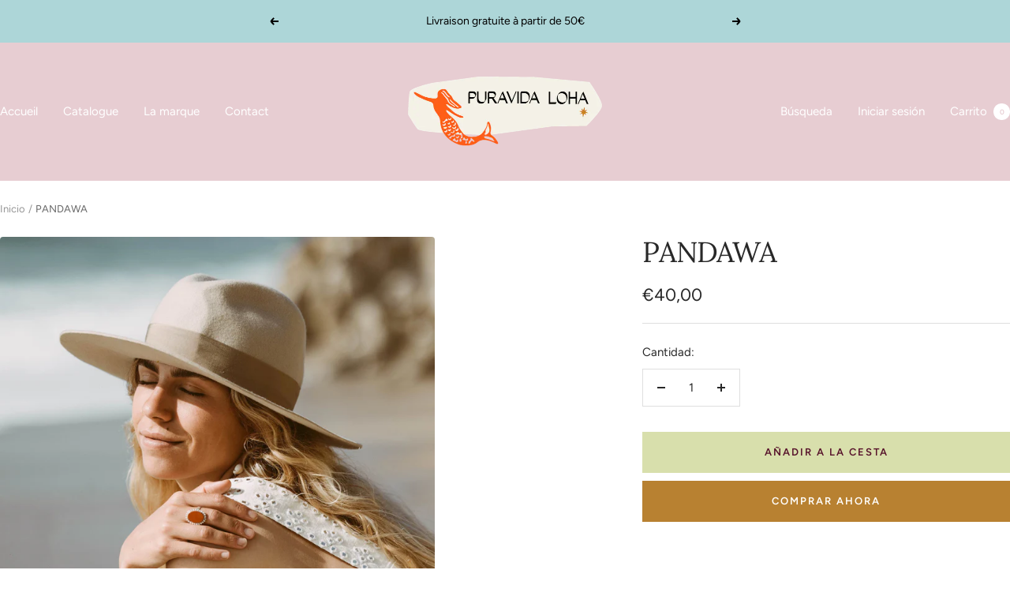

--- FILE ---
content_type: text/javascript; charset=utf-8
request_url: https://puravidaloha.fr/es/products/pandawa-3.js
body_size: 907
content:
{"id":8741139153238,"title":"PANDAWA","handle":"pandawa-3","description":"\u003cdiv class=\"logo-gutter ng-tns-c1855483549-11 ng-star-inserted\"\u003e\n\u003cdiv class=\"resize-observable\"\u003eDécouvrez la \u003cstrong\u003ebague\u003c\/strong\u003e Pandawa en\u003cstrong\u003e argent sterling 925. \u003c\/strong\u003eElle est sertie d'un jaspe rouge naturel, ce qui rend chaque bague unique.\u003c\/div\u003e\n\u003cdiv class=\"resize-observable\"\u003e\u003cbr\u003e\u003c\/div\u003e\n\u003cdiv class=\"resize-observable\"\u003e\n\u003cstrong\u003eLa bague Pandawa\u003c\/strong\u003e est un bijou \u003cstrong\u003eajustable\u003c\/strong\u003e et élégant.\u003cbr\u003e\n\u003c\/div\u003e\n\u003cdiv class=\"resize-observable\"\u003e\u003cbr\u003e\u003c\/div\u003e\n\u003c\/div\u003e\n\u003cdiv class=\"response-container-content ng-tns-c1855483549-11\"\u003e\n\u003cdiv class=\"response-content ng-trigger ng-trigger-responsePopulation ng-tns-c1855483549-11 ng-animate-disabled\"\u003e\n\u003cdiv class=\"markdown markdown-main-panel\" style=\"--animation-duration: 600ms;\" dir=\"ltr\"\u003e\n\u003cp\u003eVoici quelques informations supplémentaires sur la bague Pandawa :\u003c\/p\u003e\n\u003cp\u003e- Elle est fabriquée en argent sterling 925, un alliage d'argent, de zinc et de cuivre ce qui la rend durable et résistante à la corrosion.\u003c\/p\u003e\n\u003cp\u003e- Elle est ajustable et peut donc être portée par les femmes de toutes tailles.\u003c\/p\u003e\n\u003cdiv class=\"item\"\u003e- Largeur : \u003cspan class=\"filter_value\"\u003e13mm\u003c\/span\u003e\n\u003c\/div\u003e\n\u003cdiv class=\"item\"\u003e- Longueur : \u003cspan class=\"filter_value\"\u003e18mm\u003c\/span\u003e\n\u003c\/div\u003e\n\u003cdiv class=\"item\"\u003e\n\u003cspan class=\"filter_value\"\u003e\u003c\/span\u003e\u003cbr\u003e\n\u003c\/div\u003e\n\u003cp\u003e- Taille réglable de 54 à 58.\u003c\/p\u003e\n\u003c\/div\u003e\n\u003c\/div\u003e\n\u003c\/div\u003e","published_at":"2024-03-20T19:23:33+01:00","created_at":"2024-02-24T14:36:47+01:00","vendor":"PURAVIDALOHA","type":"Bague","tags":[],"price":4000,"price_min":4000,"price_max":4000,"available":true,"price_varies":false,"compare_at_price":null,"compare_at_price_min":0,"compare_at_price_max":0,"compare_at_price_varies":false,"variants":[{"id":47680877494614,"title":"Default Title","option1":"Default Title","option2":null,"option3":null,"sku":"","requires_shipping":true,"taxable":true,"featured_image":null,"available":true,"name":"PANDAWA","public_title":null,"options":["Default Title"],"price":4000,"weight":0,"compare_at_price":null,"inventory_management":"shopify","barcode":"","requires_selling_plan":false,"selling_plan_allocations":[]}],"images":["\/\/cdn.shopify.com\/s\/files\/1\/0758\/7767\/9446\/files\/938A3002_46cac7fe-aa86-45a6-a90c-e1b82cdcfbd0.jpg?v=1738168364","\/\/cdn.shopify.com\/s\/files\/1\/0758\/7767\/9446\/files\/EmptyName12.jpg?v=1738168364","\/\/cdn.shopify.com\/s\/files\/1\/0758\/7767\/9446\/files\/938A3006.jpg?v=1738168364"],"featured_image":"\/\/cdn.shopify.com\/s\/files\/1\/0758\/7767\/9446\/files\/938A3002_46cac7fe-aa86-45a6-a90c-e1b82cdcfbd0.jpg?v=1738168364","options":[{"name":"Title","position":1,"values":["Default Title"]}],"url":"\/es\/products\/pandawa-3","media":[{"alt":null,"id":48839307886934,"position":1,"preview_image":{"aspect_ratio":1.0,"height":2023,"width":2023,"src":"https:\/\/cdn.shopify.com\/s\/files\/1\/0758\/7767\/9446\/files\/938A3002_46cac7fe-aa86-45a6-a90c-e1b82cdcfbd0.jpg?v=1738168364"},"aspect_ratio":1.0,"height":2023,"media_type":"image","src":"https:\/\/cdn.shopify.com\/s\/files\/1\/0758\/7767\/9446\/files\/938A3002_46cac7fe-aa86-45a6-a90c-e1b82cdcfbd0.jpg?v=1738168364","width":2023},{"alt":null,"id":46740756136278,"position":2,"preview_image":{"aspect_ratio":1.0,"height":2000,"width":2000,"src":"https:\/\/cdn.shopify.com\/s\/files\/1\/0758\/7767\/9446\/files\/EmptyName12.jpg?v=1738168364"},"aspect_ratio":1.0,"height":2000,"media_type":"image","src":"https:\/\/cdn.shopify.com\/s\/files\/1\/0758\/7767\/9446\/files\/EmptyName12.jpg?v=1738168364","width":2000},{"alt":null,"id":48838853787990,"position":3,"preview_image":{"aspect_ratio":1.0,"height":2705,"width":2705,"src":"https:\/\/cdn.shopify.com\/s\/files\/1\/0758\/7767\/9446\/files\/938A3006.jpg?v=1738168364"},"aspect_ratio":1.0,"height":2705,"media_type":"image","src":"https:\/\/cdn.shopify.com\/s\/files\/1\/0758\/7767\/9446\/files\/938A3006.jpg?v=1738168364","width":2705}],"requires_selling_plan":false,"selling_plan_groups":[]}

--- FILE ---
content_type: text/javascript
request_url: https://puravidaloha.fr/cdn/shop/t/3/assets/custom.js?v=167639537848865775061738009461
body_size: -648
content:
//# sourceMappingURL=/cdn/shop/t/3/assets/custom.js.map?v=167639537848865775061738009461
